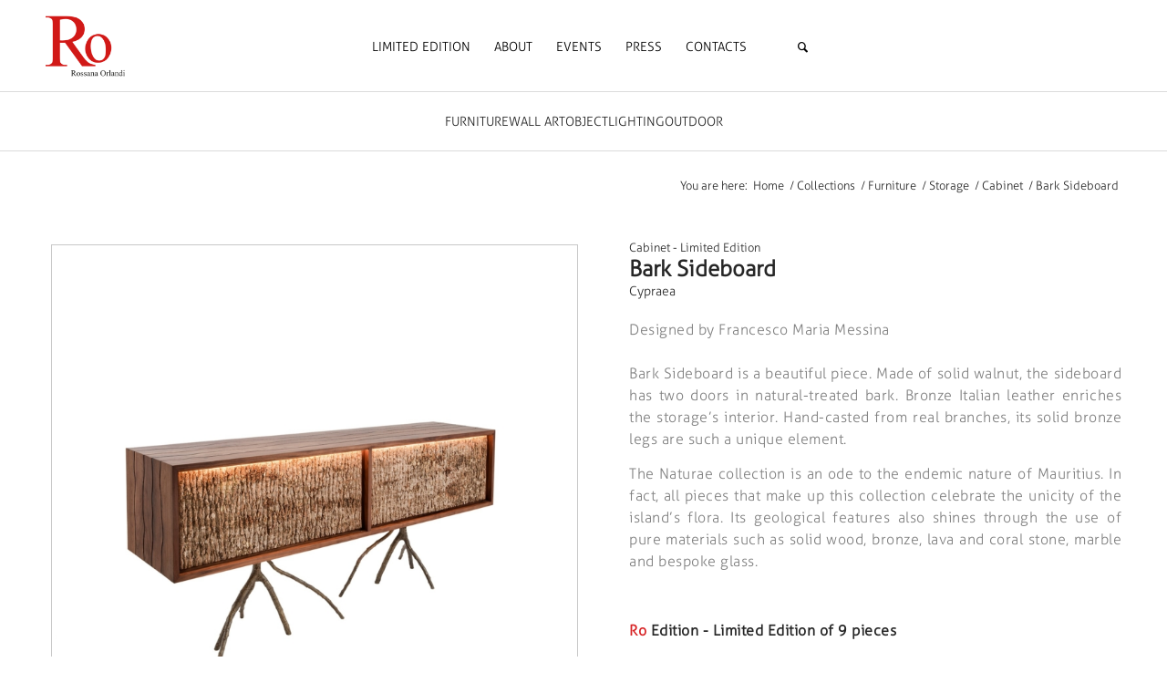

--- FILE ---
content_type: application/javascript
request_url: https://www.rossanaorlandi.com/wp-content/themes/enfold/config-templatebuilder/avia-shortcodes/progressbar/progressbar.js?ver=5.6
body_size: 56
content:
(function($)
{
	"use strict";

	// -------------------------------------------------------------------------------------------
	// Progress bar shortcode javascript
	// -------------------------------------------------------------------------------------------

	$.fn.avia_sc_progressbar = function(options)
	{
		return this.each(function()
		{
			var container = $(this), elements = container.find('.avia-progress-bar');

			//trigger displaying of progress bar
			container.on('avia_start_animation', function()
			{
				elements.each(function(i)
				{
					var element = $(this);

					setTimeout(function()
					{
						element.find('.progress').addClass('avia_start_animation');
						element.find('.progressbar-percent').avia_sc_animated_number(
						{
							instant_start:true, simple_up:true, start_timer: 10
						});

					}, (i * 250));
				});
			});
		});
	};

}(jQuery));
;

--- FILE ---
content_type: application/javascript
request_url: https://www.rossanaorlandi.com/wp-content/themes/enfold/config-templatebuilder/avia-shortcodes/slideshow_layerslider/slideshow_layerslider.js?ver=5.6
body_size: 129
content:
(function($)
{
	"use strict";

	// -------------------------------------------------------------------------------------------
	// makes sure that the fixed container height is removed once the layerslider is loaded, so it adapts to the screen resolution
	// -------------------------------------------------------------------------------------------

	$.fn.layer_slider_height_helper = function(options)
	{
		return this.each(function()
		{
			var container 	= $(this),
				first_div 	= container.find('>div').first(),
				timeout 	= false,
				counter 	= 0,
				reset_size 	= function()
				{
					if(first_div.height() > 0 || counter > 5)
					{
						container.height('auto');
					}
					else
					{
						timeout = setTimeout(reset_size, 500);
						counter++;
					}
				};

			if( ! first_div.length )
			{
				return;
			}

			timeout = setTimeout(reset_size, 0);
		});
	};


}(jQuery));;

--- FILE ---
content_type: application/javascript
request_url: https://www.rossanaorlandi.com/wp-content/themes/enfold/config-templatebuilder/avia-shortcodes/timeline/timeline.js?ver=5.6
body_size: 964
content:
// -------------------------------------------------------------------------------------------
// Avia Timeline
// -------------------------------------------------------------------------------------------


(function($)
{
    "use strict";

    $(window).on('load', function (e)
	{
        if( $.AviaSlider )
		{
            $('.avia-timeline-container').avia_sc_timeline();
        }
    });


    $.fn.avia_sc_timeline = function (options)
	{
        return this.each( function ()
		{
			var container = this,
				timeline_id = '#' + $(this).attr('id'),
				timeline = $(timeline_id),
				methods;

            methods =
			{
				// make sure all milestones have the same height in horizontal timelines
				matchHeights: function()
				{
					//date
					this.setMinHeight( $(timeline_id + ' .av-milestone-placement-top .av-milestone-date'), true );

					//content
					this.setMinHeight( $(timeline_id + ' .av-milestone-placement-bottom .av-milestone-content-wrap'), true );

					//contentbox
					this.setMinHeight( $(timeline_id + ' .av-milestone-placement-bottom.avia-timeline-boxshadow .av-milestone-contentbox'), false );
					this.setMinHeight( $(timeline_id + ' .av-milestone-placement-top.avia-timeline-boxshadow .av-milestone-contentbox'), false );

					//alternate
					this.setMinHeight( $(timeline_id + ' .avia-timeline-horizontal.av-milestone-placement-alternate li >:first-child'), true );
				},

				setMinHeight: function( els, setNav )
				{
					if(els.length < 2)
					{
						return;
					}

					var elsHeights = new Array();
					els.css('min-height','0').each( function(i)
					{
						var current = $(this);
						var currentHeight = current.outerHeight(true);
						elsHeights.push(currentHeight);
					});

					var largest = Math.max.apply( null, elsHeights );
					els.css('min-height', largest);

					//set nav position
					if( setNav )
					{
						var $firstElement = els.first(),
							$parent = $firstElement.closest('.avia-timeline-container'),
							$pos = $firstElement.height();

						$parent.find('.av-timeline-nav').css( 'top', $pos );
					}

				},

				createCarousel: function(e)
				{
					var self = this,
						slider = $(timeline_id + '.avia-slideshow-carousel'),
						slides_num = 3,
						slides_num_small = 1;

					if( timeline.attr('avia-data-slides'))
					{
						slides_num = parseInt(timeline.attr('avia-data-slides'));
					}

					if( slides_num >= 2 )
					{
						slides_num_small = 2;
					}

					var sliderOptions = {
									carousel: 'yes',
									keep_padding: true,
									carouselSlidesToShow: slides_num,
									carouselSlidesToScroll: 3,
									carouselResponsive: [
													{
														breakpoint: 989,
														settings: {
																	carouselSlidesToShow: slides_num_small,
																	carouselSlidesToScroll: slides_num_small
																}
													},
													{
														breakpoint: 767,
														settings: {
																	carouselSlidesToShow: 1,
																	carouselSlidesToScroll: 1
																}
													}
												]
								};

					slider.aviaSlider( sliderOptions );

					slider.on('_kickOff',function()
					{
						self.matchHeights();
					});

					$(window).on( 'resize', function()
					{
						self.matchHeights();
					});

				},

				layoutHelpers: function(e)
				{
					$(timeline_id + ' .avia-timeline-vertical li').each( function(index, element)
					{
						var $length = $(this).parents('ul').find('li').length;
						var $icon_wrap = $(this).find('.av-milestone-icon-wrap');
						var $icon_wrap_height = $icon_wrap.outerHeight(true);
						var $icon_wrap_height_half = parseInt( $icon_wrap_height / 2 );

						if( index === ( $length - 1 ) )
						{
							$icon_wrap.css({
										'height': $icon_wrap_height_half
									});
						}
						else
						{
							$icon_wrap.css({
										'height': $icon_wrap_height
									});
						}
					});
				},

				fireAnimations: function(e)
				{
					if( $(timeline_id + ' > ul').hasClass('avia-timeline-vertical') )
					{
						var milestone = timeline.find('.av-milestone');

						timeline.on('avia_start_animation', function()
						{
							milestone.each(function(i)
							{
								var element = $(this);
								setTimeout( function(){ element.addClass('avia_start_animation'); }, ( i * 350 ) );
							});
						});
					}
				}
			};

            methods.createCarousel();
            methods.layoutHelpers();
            methods.fireAnimations();
            methods.matchHeights();
        });
    };

})(jQuery);

;